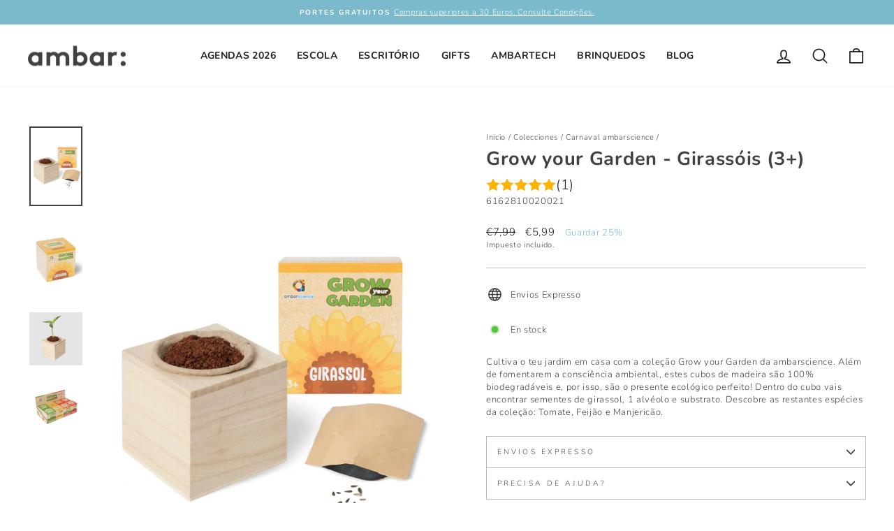

--- FILE ---
content_type: text/javascript; charset=utf-8
request_url: https://ambar.pt/es/collections/carnaval-ambarscience/products/grow-your-garden-girassois-3.js
body_size: 820
content:
{"id":7441887789303,"title":"Grow your Garden - Girassóis (3+)","handle":"grow-your-garden-girassois-3","description":"\u003cspan data-mce-fragment=\"1\"\u003eCultiva o teu jardim em casa com a coleção Grow your Garden da ambarscience. Além de fomentarem a consciência ambiental, estes cubos de madeira são 100% biodegradáveis e, por isso, são o presente ecológico perfeito! Dentro do cubo vais encontrar sementes de girassol, 1 alvéolo e substrato. Descobre as restantes espécies da coleção: Tomate, Feijão e Manjericão. \u003c\/span\u003e","published_at":"2021-11-15T10:29:46+00:00","created_at":"2021-11-15T10:29:45+00:00","vendor":"Ambar Science","type":"Kits","tags":["3 a 8 anos","3+","BF23-30","Brinquedos Educativos","Ciência Sustentável","cn24_25","competência_conhecimento_científico","competência_consciência_ambiental","competência_relacionamento_interpessoal","Idade_3+","Jardim e Floresta","Play Green","Primária","Pré-escola"],"price":599,"price_min":599,"price_max":599,"available":true,"price_varies":false,"compare_at_price":799,"compare_at_price_min":799,"compare_at_price_max":799,"compare_at_price_varies":false,"variants":[{"id":42052028629239,"title":"Default Title","option1":"Default Title","option2":null,"option3":null,"sku":"6162810020021","requires_shipping":true,"taxable":true,"featured_image":null,"available":true,"name":"Grow your Garden - Girassóis (3+)","public_title":null,"options":["Default Title"],"price":599,"weight":0,"compare_at_price":799,"inventory_management":null,"barcode":"5601199601679","requires_selling_plan":false,"selling_plan_allocations":[]}],"images":["\/\/cdn.shopify.com\/s\/files\/1\/0535\/0726\/0581\/products\/Untitled-1_67f6448d-1f7a-4ffe-8b26-5c2a86f3129b.jpg?v=1671528730","\/\/cdn.shopify.com\/s\/files\/1\/0535\/0726\/0581\/products\/Untitled-2_8c57526f-e4ae-4c45-820d-e0d9464eccbd.jpg?v=1671528730","\/\/cdn.shopify.com\/s\/files\/1\/0535\/0726\/0581\/files\/Grow-your-Garden-108400010021_1.png?v=1685369784","\/\/cdn.shopify.com\/s\/files\/1\/0535\/0726\/0581\/files\/6162810020021_2.jpg?v=1685369782"],"featured_image":"\/\/cdn.shopify.com\/s\/files\/1\/0535\/0726\/0581\/products\/Untitled-1_67f6448d-1f7a-4ffe-8b26-5c2a86f3129b.jpg?v=1671528730","options":[{"name":"Title","position":1,"values":["Default Title"]}],"url":"\/es\/products\/grow-your-garden-girassois-3","media":[{"alt":null,"id":31394995536119,"position":1,"preview_image":{"aspect_ratio":0.666,"height":3400,"width":2266,"src":"https:\/\/cdn.shopify.com\/s\/files\/1\/0535\/0726\/0581\/products\/Untitled-1_67f6448d-1f7a-4ffe-8b26-5c2a86f3129b.jpg?v=1671528730"},"aspect_ratio":0.666,"height":3400,"media_type":"image","src":"https:\/\/cdn.shopify.com\/s\/files\/1\/0535\/0726\/0581\/products\/Untitled-1_67f6448d-1f7a-4ffe-8b26-5c2a86f3129b.jpg?v=1671528730","width":2266},{"alt":null,"id":31394995503351,"position":2,"preview_image":{"aspect_ratio":0.666,"height":3400,"width":2266,"src":"https:\/\/cdn.shopify.com\/s\/files\/1\/0535\/0726\/0581\/products\/Untitled-2_8c57526f-e4ae-4c45-820d-e0d9464eccbd.jpg?v=1671528730"},"aspect_ratio":0.666,"height":3400,"media_type":"image","src":"https:\/\/cdn.shopify.com\/s\/files\/1\/0535\/0726\/0581\/products\/Untitled-2_8c57526f-e4ae-4c45-820d-e0d9464eccbd.jpg?v=1671528730","width":2266},{"alt":null,"id":43013166006614,"position":3,"preview_image":{"aspect_ratio":1.0,"height":3358,"width":3357,"src":"https:\/\/cdn.shopify.com\/s\/files\/1\/0535\/0726\/0581\/files\/Grow-your-Garden-108400010021_1.png?v=1685369784"},"aspect_ratio":1.0,"height":3358,"media_type":"image","src":"https:\/\/cdn.shopify.com\/s\/files\/1\/0535\/0726\/0581\/files\/Grow-your-Garden-108400010021_1.png?v=1685369784","width":3357},{"alt":null,"id":43013166137686,"position":4,"preview_image":{"aspect_ratio":1.0,"height":2000,"width":2000,"src":"https:\/\/cdn.shopify.com\/s\/files\/1\/0535\/0726\/0581\/files\/6162810020021_2.jpg?v=1685369782"},"aspect_ratio":1.0,"height":2000,"media_type":"image","src":"https:\/\/cdn.shopify.com\/s\/files\/1\/0535\/0726\/0581\/files\/6162810020021_2.jpg?v=1685369782","width":2000}],"requires_selling_plan":false,"selling_plan_groups":[]}